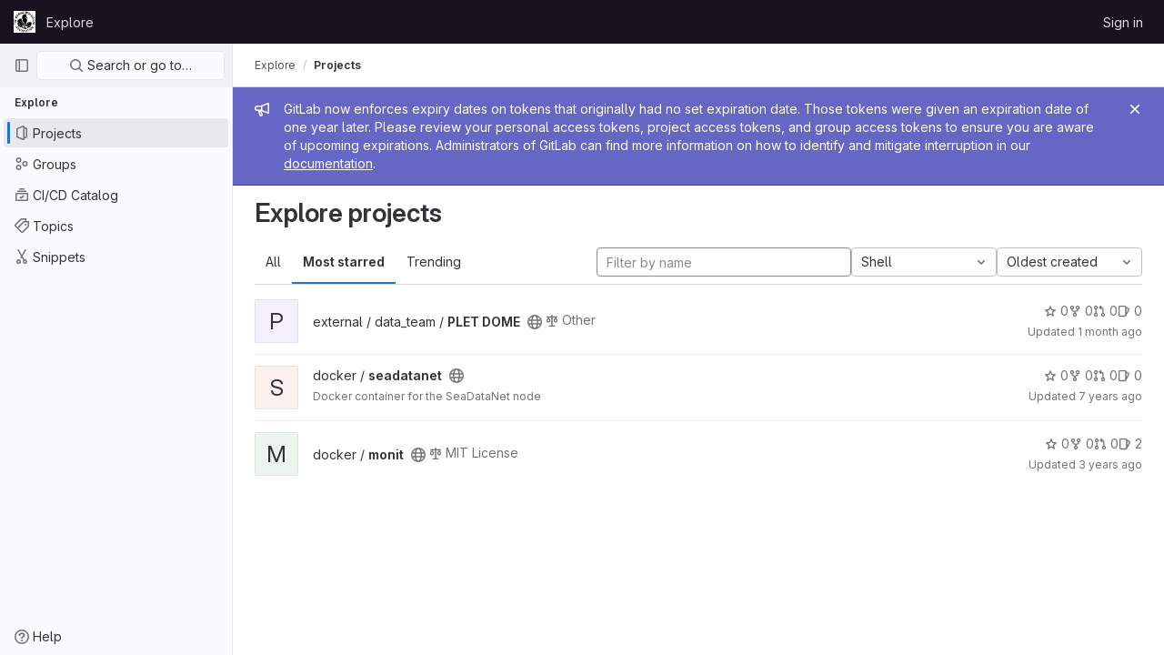

--- FILE ---
content_type: text/javascript; charset=utf-8
request_url: https://gitserver.mba.ac.uk/assets/webpack/pages.explore.projects.51d2e8df.chunk.js
body_size: 637
content:
(this.webpackJsonp=this.webpackJsonp||[]).push([[683],{"2bBj":function(t,e,i){"use strict";i.d(e,"a",(function(){return u}));var s=i("Tmea"),n=i.n(s),r=(i("B++/"),i("z6RN"),i("47t/"),i("EmJ/")),l=i.n(r),o=i("2ibD");class u{constructor(t,e,i,s="filter_groups"){this.filterForm=t,this.listFilterElement=e,this.listHolderElement=i,this.filterInputField=s,this.isBusy=!1}getFilterEndpoint(){return this.getPagePath()}getPagePath(){const t=this.filterForm.getAttribute("action"),e=l()(this.filterForm).serialize();return`${t}${t.indexOf("?")>0?"&":"?"}${e}`}initSearch(){this.debounceFilter=n()(this.onFilterInput.bind(this),500),this.unbindEvents(),this.bindEvents()}onFilterInput(){const t={},e=l()(this.filterForm).find(`[name="${this.filterInputField}"]`).val();e&&(t[this.filterInputField]=e),this.filterResults(t),this.setDefaultFilterOption&&this.setDefaultFilterOption()}bindEvents(){this.listFilterElement.addEventListener("input",this.debounceFilter)}unbindEvents(){this.listFilterElement.removeEventListener("input",this.debounceFilter)}filterResults(t){var e=this;return!this.isBusy&&(l()(this.listHolderElement).addClass("gl-opacity-5"),this.isBusy=!0,o.a.get(this.getFilterEndpoint(),{params:t}).then((function(i){e.onFilterSuccess(i,t),e.onFilterComplete()})).catch((function(){return e.onFilterComplete()})))}onFilterSuccess(t,e){t.data.html&&(this.listHolderElement.innerHTML=t.data.html);const i=this.getPagePath(e);return window.history.replaceState({page:i},document.title,i)}onFilterComplete(){this.isBusy=!1,l()(this.listHolderElement).removeClass("gl-opacity-5")}}},66:function(t,e,i){i("HVBj"),t.exports=i("FCI6")},FCI6:function(t,e,i){"use strict";i.r(e),new(i("ZY52").a)},ZY52:function(t,e,i){"use strict";i.d(e,"a",(function(){return r}));var s=i("2bBj");class n extends s.a{getFilterEndpoint(){return this.getPagePath().replace("/projects?","/projects.json?")}}class r{constructor(){const t=document.querySelector("form#project-filter-form"),e=document.querySelector(".js-projects-list-filter"),i=document.querySelector(".js-projects-list-holder");if(t&&e&&i){new n(t,e,i).initSearch()}}}}},[[66,1,0]]]);
//# sourceMappingURL=pages.explore.projects.51d2e8df.chunk.js.map